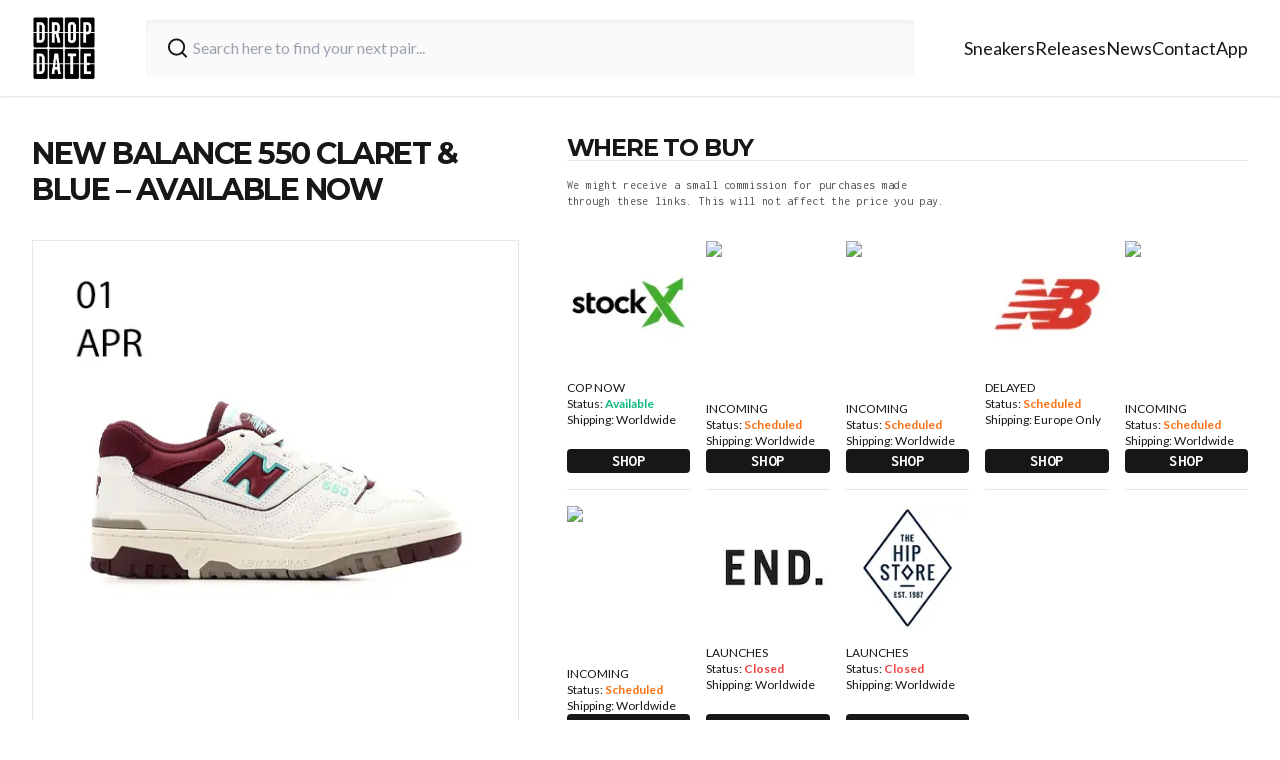

--- FILE ---
content_type: text/html; charset=utf-8
request_url: https://thedropdate.com/releases/new-balance-550-claret-blue-bb550wbg
body_size: 8842
content:
<!DOCTYPE html><html lang="en"><head><meta charSet="utf-8"/><meta name="viewport" content="width=device-width"/><link rel="icon" href="/images/logo.jpg" sizes="any"/><script src="https://cdn.clickwire.io/script.js" data-cwid="GDVBGLAP" defer=""></script><script>(function(w,d,s,l,i){w[l]=w[l]||[];w[l].push({'gtm.start':
new Date().getTime(),event:'gtm.js'});var f=d.getElementsByTagName(s)[0],
j=d.createElement(s),dl=l!='dataLayer'?'&l='+l:'';j.async=true;j.src=
'https://www.googletagmanager.com/gtm.js?id='+i+dl;f.parentNode.insertBefore(j,f);
})(window,document,'script','dataLayer','GTM-P6RD4JRZ');</script><noscript><img height="1" width="1" style="display:none" src="https://www.facebook.com/tr?id=3369529413337767&amp;ev=PageView&amp;noscript=1" alt=""/></noscript><title>New Balance 550 Claret &amp; Blue - AVAILABLE NOW - The Drop Date</title><meta name="description" content="The New Balance 550 Claret &amp; Blue bb550wbg releases in the UK &amp; Europe on the 28th March 2022 from the following stockists..."/><meta name="robots" content="index, follow, max-snippet:-1, max-image-preview:large, max-video-preview:-1"/><meta property="og:locale" content="en_US"/><meta property="og:type" content="article"/><meta property="og:title" content="New Balance 550 Claret &amp; Blue - AVAILABLE NOW - The Drop Date"/><meta property="og:description" content="The New Balance 550 Claret &amp; Blue bb550wbg releases in the UK &amp; Europe on the 28th March 2022 from the following stockists..."/><meta property="og:url" content="https://thedropdate.com/news/new-balance-550-claret-blue-bb550wbg"/><meta property="og:site_name" content="The Drop Date"/><meta property="article:publisher" content="http://www.facebook.com/thedropdate"/><meta property="article:modified_time" content="2022-04-01T08:08:26+00:00"/><meta property="og:image" content="https://d2sw2hhlzkf9db.cloudfront.net/uploads/2022/01/NEW-BALANCE-BB550WBG.jpg"/><meta property="og:image:width" content="500"/><meta property="og:image:height" content="500"/><meta property="og:image:type" content="image/jpeg"/><script type="application/ld+json" class="yoast-schema-graph">{"@context":"https://schema.org","@graph":[{"@type":"WebPage","@id":"https://thedropdate.com/releases/new-balance-550-claret-blue-bb550wbg","url":"https://thedropdate.com/releases/new-balance-550-claret-blue-bb550wbg","name":"New Balance 550 Claret & Blue - AVAILABLE NOW - The Drop Date","isPartOf":{"@id":"https://thedropdate.com/#website"},"datePublished":"2022-03-30T22:00:05+00:00","dateModified":"2022-04-01T08:08:26+00:00","description":"The New Balance 550 Claret & Blue bb550wbg releases in the UK & Europe on the 28th March 2022 from the following stockists...","breadcrumb":{"@id":"https://thedropdate.com/releases/new-balance-550-claret-blue-bb550wbg#breadcrumb"},"inLanguage":"en-US","potentialAction":[{"@type":"ReadAction","target":["https://thedropdate.com/releases/new-balance-550-claret-blue-bb550wbg"]}]},{"@type":"BreadcrumbList","@id":"https://thedropdate.com/releases/new-balance-550-claret-blue-bb550wbg#breadcrumb","itemListElement":[{"@type":"ListItem","position":1,"name":"Home","item":"https://thedropdate.com/"},{"@type":"ListItem","position":2,"name":"Shoes","item":"https://thedropdate.com/releases"},{"@type":"ListItem","position":3,"name":"New Balance 550 Claret &#038; Blue &#8211; AVAILABLE NOW"}]},{"@type":"WebSite","@id":"https://thedropdate.com/#website","url":"https://thedropdate.com/","name":"The Drop Date","description":"UK &amp; European Sneaker Release Dates and News","potentialAction":[{"@type":"SearchAction","target":{"@type":"EntryPoint","urlTemplate":"https://thedropdate.com/sneakers/search?query={search_term_string}"},"query-input":"required name=search_term_string"}],"inLanguage":"en-US"}]}</script><meta name="next-head-count" content="22"/><link rel="preload" href="/_next/static/media/904be59b21bd51cb-s.p.woff2" as="font" type="font/woff2" crossorigin="anonymous" data-next-font="size-adjust"/><link rel="preload" href="/_next/static/media/d8c14dc5fcaf3a63-s.p.woff2" as="font" type="font/woff2" crossorigin="anonymous" data-next-font="size-adjust"/><link rel="preload" href="/_next/static/media/55c20a7790588da9-s.p.woff2" as="font" type="font/woff2" crossorigin="anonymous" data-next-font="size-adjust"/><link rel="preload" href="/_next/static/media/155cae559bbd1a77-s.p.woff2" as="font" type="font/woff2" crossorigin="anonymous" data-next-font="size-adjust"/><link rel="preload" href="/_next/static/media/4de1fea1a954a5b6-s.p.woff2" as="font" type="font/woff2" crossorigin="anonymous" data-next-font="size-adjust"/><link rel="preload" href="/_next/static/media/6d664cce900333ee-s.p.woff2" as="font" type="font/woff2" crossorigin="anonymous" data-next-font="size-adjust"/><link rel="preload" href="/_next/static/media/7ff6869a1704182a-s.p.woff2" as="font" type="font/woff2" crossorigin="anonymous" data-next-font="size-adjust"/><link rel="preload" href="/_next/static/css/a3a5df4f8b262f29.css" as="style"/><link rel="stylesheet" href="/_next/static/css/a3a5df4f8b262f29.css" data-n-g=""/><noscript data-n-css=""></noscript><script defer="" nomodule="" src="/_next/static/chunks/polyfills-c67a75d1b6f99dc8.js"></script><script src="/_next/static/chunks/webpack-d36b50b5fb8708d9.js" defer=""></script><script src="/_next/static/chunks/framework-617d2703bc9efd35.js" defer=""></script><script src="/_next/static/chunks/main-2bf9520437a429e9.js" defer=""></script><script src="/_next/static/chunks/pages/_app-ae8aeb825362000e.js" defer=""></script><script src="/_next/static/chunks/5935-e8ab72e30ba94789.js" defer=""></script><script src="/_next/static/chunks/pages/releases/%5Bslug%5D-4eb3b0926659418f.js" defer=""></script><script src="/_next/static/WUp5DUHTBuwKT2RVx-Q-t/_buildManifest.js" defer=""></script><script src="/_next/static/WUp5DUHTBuwKT2RVx-Q-t/_ssgManifest.js" defer=""></script></head><body><div id="__next"><div class="relative flex flex-col __variable_708210 __variable_c86147 __className_8fb32a text-neutral-900"><div class="sticky top-0 z-40 flex h-20 w-full items-center justify-between bg-white px-4 shadow lg:h-24 lg:px-0"><div class="flex w-full items-center justify-between lg:container"><a href="/"><img alt="The Drop Date Logo" loading="lazy" width="443" height="441" decoding="async" data-nimg="1" class="w-14 lg:w-16" style="color:transparent" srcSet="/_next/image?url=%2F_next%2Fstatic%2Fmedia%2Flogo.882cf723.jpg&amp;w=640&amp;q=75 1x, /_next/image?url=%2F_next%2Fstatic%2Fmedia%2Flogo.882cf723.jpg&amp;w=1080&amp;q=75 2x" src="/_next/image?url=%2F_next%2Fstatic%2Fmedia%2Flogo.882cf723.jpg&amp;w=1080&amp;q=75"/></a><form action="/sneakers/search" class="mx-4 flex w-full max-w-3xl items-center gap-2 rounded bg-neutral-50 px-1 shadow-inner lg:mx-6 lg:px-4 lg:py-2"><svg xmlns="http://www.w3.org/2000/svg" width="24" height="24" viewBox="0 0 24 24" fill="none" stroke="currentColor" stroke-width="2" stroke-linecap="round" stroke-linejoin="round" class="h-8 w-8 rounded-md p-1 text-neutral-900"><circle cx="11" cy="11" r="8"></circle><path d="m21 21-4.3-4.3"></path></svg><input type="text" name="query" class="w-full bg-neutral-50 p-2 pl-0  outline-none" placeholder="Search here to find your next pair..." value=""/></form><div><ul class="hidden gap-6 text-lg lg:flex"><li><a class="duration-250 border-b border-transparent transition-all hover:border-orange-400 hover:text-orange-400" href="/sneakers">Sneakers</a></li><li><a class="duration-250 border-b border-transparent transition-all hover:border-orange-400 hover:text-orange-400" href="/releases">Releases</a></li><li><a class="duration-250 border-b border-transparent transition-all hover:border-orange-400 hover:text-orange-400" href="/news/archive">News</a></li><li><a class="duration-250 border-b border-transparent transition-all hover:border-orange-400 hover:text-orange-400" href="/contact">Contact</a></li><li><a class="duration-250 border-b border-transparent transition-all hover:border-orange-400 hover:text-orange-400" href="/sneaker-release-app">App</a></li></ul></div><div class="flex items-center space-x-4 lg:hidden"><button type="button" aria-haspopup="dialog" aria-expanded="false" aria-controls="radix-:Rh6:" data-state="closed"><svg xmlns="http://www.w3.org/2000/svg" width="24" height="24" viewBox="0 0 24 24" fill="none" stroke="currentColor" stroke-width="2" stroke-linecap="round" stroke-linejoin="round" class="h-full w-8"><line x1="4" x2="20" y1="12" y2="12"></line><line x1="4" x2="20" y1="6" y2="6"></line><line x1="4" x2="20" y1="18" y2="18"></line></svg></button></div></div></div><noscript><iframe src="https://www.googletagmanager.com/ns.html?id=GTM-P6RD4JRZ"
height="0" width="0" style="display:none;visibility:hidden"></iframe></noscript><div class="my-12 flex flex-col px-3 lg:container lg:my-10 lg:flex-row lg:space-x-12"><div class="lg:w-5/12"><h1 class="mb-8 max-w-3xl text-center font-primary text-2xl font-bold uppercase leading-none tracking-tighter md:pr-12 md:text-left lg:text-3xl">New Balance 550 Claret &#038; Blue &#8211; AVAILABLE NOW</h1><img alt="New Balance 550 Claret &amp;#038; Blue &amp;#8211; AVAILABLE NOW" loading="lazy" width="780" height="520" decoding="async" data-nimg="1" class="my-3 w-full max-w-3xl border lg:my-6" style="color:transparent" srcSet="/_next/image?url=https%3A%2F%2Fthedropdate.s3.amazonaws.com%2Fuploads%2F2022%2F01%2FNEW-BALANCE-BB550WBG.jpg&amp;w=828&amp;q=75 1x, /_next/image?url=https%3A%2F%2Fthedropdate.s3.amazonaws.com%2Fuploads%2F2022%2F01%2FNEW-BALANCE-BB550WBG.jpg&amp;w=1920&amp;q=75 2x" src="/_next/image?url=https%3A%2F%2Fthedropdate.s3.amazonaws.com%2Fuploads%2F2022%2F01%2FNEW-BALANCE-BB550WBG.jpg&amp;w=1920&amp;q=75"/><div class="flex max-w-3xl flex-col gap-2"><p style="text-align: justify;">Style code: bb550wbg</p>
<p style="text-align: justify;">This time, though, the highly-coveted offering is getting a white, burgundy and aqua makeover. As expected, the uppers are crafted from supple leather and detailed with breathable perforations at the mudguard, then fitted with a rubber outsole in the aforementioned burgundy and grey hue. Signature hits of branding make an appearance, too, in the form of a ‘N’ at the side wall and a basketball logo at the tongue.</p>
</div></div><div class="lg:w-7/12"><h2 class="mt-12 border-b font-primary text-2xl font-bold uppercase leading-none tracking-tighter lg:col-span-5 lg:mt-0">Where to buy</h2><div class="mb-4 max-w-sm py-4 font-secondary text-xs tracking-wide text-neutral-600">We might receive a small commission for purchases made through these links. This will not affect the price you pay.</div><div class="grid grid-cols-2 gap-4 lg:grid-cols-5"><a class="flex flex-col border-b pb-4" target="_blank" href="https://stockx.pvxt.net/WDP9NA"><img alt="Buy New Balance 550 Claret &amp;#038; Blue &amp;#8211; AVAILABLE NOW" loading="lazy" width="780" height="520" decoding="async" data-nimg="1" class="mb-4 w-full" style="color:transparent" srcSet="/_next/image?url=https%3A%2F%2Fblog.thedropdate.com%2Fwp-content%2Fuploads%2F2019%2F01%2FStock_X_Logo_142.jpg&amp;w=828&amp;q=75 1x, /_next/image?url=https%3A%2F%2Fblog.thedropdate.com%2Fwp-content%2Fuploads%2F2019%2F01%2FStock_X_Logo_142.jpg&amp;w=1920&amp;q=75 2x" src="/_next/image?url=https%3A%2F%2Fblog.thedropdate.com%2Fwp-content%2Fuploads%2F2019%2F01%2FStock_X_Logo_142.jpg&amp;w=1920&amp;q=75"/><p class="lg:text-xs">COP NOW</p><p class="lg:text-xs">Status:<!-- --> <span class=" font-semibold text-emerald-500">Available</span></p><p class="flex-grow lg:text-xs">Shipping: <!-- -->Worldwide</p><p class="mt-4 w-full rounded-sm bg-neutral-900 text-center font-secondary font-bold uppercase tracking-wide text-white">Shop</p></a><a class="flex flex-col border-b pb-4" target="_blank" href="https://tinyurl.com/jzu4hxmy"><img alt="Buy New Balance 550 Claret &amp;#038; Blue &amp;#8211; AVAILABLE NOW" loading="lazy" width="780" height="520" decoding="async" data-nimg="1" class="mb-4 w-full" style="color:transparent" srcSet="/_next/image?url=https%3A%2F%2Fthedropdate-media.s3.amazonaws.com%2Fuploads%2F2021%2F03%2FKlektlogo_142.jpg&amp;w=828&amp;q=75 1x, /_next/image?url=https%3A%2F%2Fthedropdate-media.s3.amazonaws.com%2Fuploads%2F2021%2F03%2FKlektlogo_142.jpg&amp;w=1920&amp;q=75 2x" src="/_next/image?url=https%3A%2F%2Fthedropdate-media.s3.amazonaws.com%2Fuploads%2F2021%2F03%2FKlektlogo_142.jpg&amp;w=1920&amp;q=75"/><p class="lg:text-xs">INCOMING</p><p class="lg:text-xs">Status:<!-- --> <span class=" font-semibold text-orange-500">Scheduled</span></p><p class="flex-grow lg:text-xs">Shipping: <!-- -->Worldwide</p><p class="mt-4 w-full rounded-sm bg-neutral-900 text-center font-secondary font-bold uppercase tracking-wide text-white">Shop</p></a><a class="flex flex-col border-b pb-4" target="_blank" href="https://tinyurl.com/2frvh8us"><img alt="Buy New Balance 550 Claret &amp;#038; Blue &amp;#8211; AVAILABLE NOW" loading="lazy" width="780" height="520" decoding="async" data-nimg="1" class="mb-4 w-full" style="color:transparent" srcSet="/_next/image?url=https%3A%2F%2Fthedropdate-media.s3.amazonaws.com%2Fuploads%2F2021%2F03%2Fgoatlogo_142.jpg&amp;w=828&amp;q=75 1x, /_next/image?url=https%3A%2F%2Fthedropdate-media.s3.amazonaws.com%2Fuploads%2F2021%2F03%2Fgoatlogo_142.jpg&amp;w=1920&amp;q=75 2x" src="/_next/image?url=https%3A%2F%2Fthedropdate-media.s3.amazonaws.com%2Fuploads%2F2021%2F03%2Fgoatlogo_142.jpg&amp;w=1920&amp;q=75"/><p class="lg:text-xs">INCOMING</p><p class="lg:text-xs">Status:<!-- --> <span class=" font-semibold text-orange-500">Scheduled</span></p><p class="flex-grow lg:text-xs">Shipping: <!-- -->Worldwide</p><p class="mt-4 w-full rounded-sm bg-neutral-900 text-center font-secondary font-bold uppercase tracking-wide text-white">Shop</p></a><a class="flex flex-col border-b pb-4" target="_blank" href="http://tidd.ly/a8eeada4"><img alt="Buy New Balance 550 Claret &amp;#038; Blue &amp;#8211; AVAILABLE NOW" loading="lazy" width="780" height="520" decoding="async" data-nimg="1" class="mb-4 w-full" style="color:transparent" srcSet="/_next/image?url=https%3A%2F%2Fblog.thedropdate.com%2Fwp-content%2Fuploads%2F2016%2F02%2Fnewbalance_142.jpg&amp;w=828&amp;q=75 1x, /_next/image?url=https%3A%2F%2Fblog.thedropdate.com%2Fwp-content%2Fuploads%2F2016%2F02%2Fnewbalance_142.jpg&amp;w=1920&amp;q=75 2x" src="/_next/image?url=https%3A%2F%2Fblog.thedropdate.com%2Fwp-content%2Fuploads%2F2016%2F02%2Fnewbalance_142.jpg&amp;w=1920&amp;q=75"/><p class="lg:text-xs">DELAYED</p><p class="lg:text-xs">Status:<!-- --> <span class=" font-semibold text-orange-500">Scheduled</span></p><p class="flex-grow lg:text-xs">Shipping: <!-- -->Europe Only</p><p class="mt-4 w-full rounded-sm bg-neutral-900 text-center font-secondary font-bold uppercase tracking-wide text-white">Shop</p></a><a class="flex flex-col border-b pb-4" target="_blank" href="https://prf.hn/l/62GzJpV"><img alt="Buy New Balance 550 Claret &amp;#038; Blue &amp;#8211; AVAILABLE NOW" loading="lazy" width="780" height="520" decoding="async" data-nimg="1" class="mb-4 w-full" style="color:transparent" srcSet="/_next/image?url=https%3A%2F%2Fthedropdate-media.s3.amazonaws.com%2Fuploads%2F2021%2F03%2Fstadium_goods_logo_142.png&amp;w=828&amp;q=75 1x, /_next/image?url=https%3A%2F%2Fthedropdate-media.s3.amazonaws.com%2Fuploads%2F2021%2F03%2Fstadium_goods_logo_142.png&amp;w=1920&amp;q=75 2x" src="/_next/image?url=https%3A%2F%2Fthedropdate-media.s3.amazonaws.com%2Fuploads%2F2021%2F03%2Fstadium_goods_logo_142.png&amp;w=1920&amp;q=75"/><p class="lg:text-xs">INCOMING</p><p class="lg:text-xs">Status:<!-- --> <span class=" font-semibold text-orange-500">Scheduled</span></p><p class="flex-grow lg:text-xs">Shipping: <!-- -->Worldwide</p><p class="mt-4 w-full rounded-sm bg-neutral-900 text-center font-secondary font-bold uppercase tracking-wide text-white">Shop</p></a><a class="flex flex-col border-b pb-4" target="_blank" href="https://ebay.us/x3fWzg"><img alt="Buy New Balance 550 Claret &amp;#038; Blue &amp;#8211; AVAILABLE NOW" loading="lazy" width="780" height="520" decoding="async" data-nimg="1" class="mb-4 w-full" style="color:transparent" srcSet="/_next/image?url=https%3A%2F%2Fthedropdate-media.s3.amazonaws.com%2Fuploads%2F2021%2F05%2Febayauthenticatedlogo_142.jpg&amp;w=828&amp;q=75 1x, /_next/image?url=https%3A%2F%2Fthedropdate-media.s3.amazonaws.com%2Fuploads%2F2021%2F05%2Febayauthenticatedlogo_142.jpg&amp;w=1920&amp;q=75 2x" src="/_next/image?url=https%3A%2F%2Fthedropdate-media.s3.amazonaws.com%2Fuploads%2F2021%2F05%2Febayauthenticatedlogo_142.jpg&amp;w=1920&amp;q=75"/><p class="lg:text-xs">INCOMING</p><p class="lg:text-xs">Status:<!-- --> <span class=" font-semibold text-orange-500">Scheduled</span></p><p class="flex-grow lg:text-xs">Shipping: <!-- -->Worldwide</p><p class="mt-4 w-full rounded-sm bg-neutral-900 text-center font-secondary font-bold uppercase tracking-wide text-white">Shop</p></a><a class="flex flex-col border-b pb-4" target="_blank" href="https://tidd.ly/3DgVWUd"><img alt="Buy New Balance 550 Claret &amp;#038; Blue &amp;#8211; AVAILABLE NOW" loading="lazy" width="780" height="520" decoding="async" data-nimg="1" class="mb-4 w-full" style="color:transparent" srcSet="/_next/image?url=http%3A%2F%2Fblog.thedropdate.com%2Fwp-content%2Fuploads%2Fend_142.jpg&amp;w=828&amp;q=75 1x, /_next/image?url=http%3A%2F%2Fblog.thedropdate.com%2Fwp-content%2Fuploads%2Fend_142.jpg&amp;w=1920&amp;q=75 2x" src="/_next/image?url=http%3A%2F%2Fblog.thedropdate.com%2Fwp-content%2Fuploads%2Fend_142.jpg&amp;w=1920&amp;q=75"/><p class="lg:text-xs">LAUNCHES</p><p class="lg:text-xs">Status:<!-- --> <span class=" font-semibold text-red-500">Closed</span></p><p class="flex-grow lg:text-xs">Shipping: <!-- -->Worldwide</p><p class="mt-4 w-full rounded-sm bg-neutral-900 text-center font-secondary font-bold uppercase tracking-wide text-white">Shop</p></a><a class="flex flex-col border-b pb-4" target="_blank" href="https://tidd.ly/3K1iqeA"><img alt="Buy New Balance 550 Claret &amp;#038; Blue &amp;#8211; AVAILABLE NOW" loading="lazy" width="780" height="520" decoding="async" data-nimg="1" class="mb-4 w-full" style="color:transparent" srcSet="/_next/image?url=http%3A%2F%2Fblog.thedropdate.com%2Fwp-content%2Fuploads%2F2016%2F06%2Fhipstore_142.jpg&amp;w=828&amp;q=75 1x, /_next/image?url=http%3A%2F%2Fblog.thedropdate.com%2Fwp-content%2Fuploads%2F2016%2F06%2Fhipstore_142.jpg&amp;w=1920&amp;q=75 2x" src="/_next/image?url=http%3A%2F%2Fblog.thedropdate.com%2Fwp-content%2Fuploads%2F2016%2F06%2Fhipstore_142.jpg&amp;w=1920&amp;q=75"/><p class="lg:text-xs">LAUNCHES</p><p class="lg:text-xs">Status:<!-- --> <span class=" font-semibold text-red-500">Closed</span></p><p class="flex-grow lg:text-xs">Shipping: <!-- -->Worldwide</p><p class="mt-4 w-full rounded-sm bg-neutral-900 text-center font-secondary font-bold uppercase tracking-wide text-white">Shop</p></a></div></div></div><div class="border-t bg-neutral-100 pb-6 pt-12 shadow-inner"><div class="container mx-auto"><img alt="Organising the Chaos" loading="lazy" width="455" height="153" decoding="async" data-nimg="1" class="mb-8 w-44" style="color:transparent" srcSet="/_next/image?url=%2F_next%2Fstatic%2Fmedia%2Forganising-the-chaos.f3341e89.png&amp;w=640&amp;q=75 1x, /_next/image?url=%2F_next%2Fstatic%2Fmedia%2Forganising-the-chaos.f3341e89.png&amp;w=1080&amp;q=75 2x" src="/_next/image?url=%2F_next%2Fstatic%2Fmedia%2Forganising-the-chaos.f3341e89.png&amp;w=1080&amp;q=75"/><div class="mb-12 flex flex-wrap space-y-12 lg:space-y-0"><div class="w-full lg:w-1/3"><h2 class="font-primary text-lg font-bold uppercase leading-none tracking-tighter">Follow us</h2><div class="mt-4 flex space-x-5"><a target="_blank" href="https://www.instagram.com/thedropdate"><img alt="The Drop Date Instagram" loading="lazy" width="14" height="16" decoding="async" data-nimg="1" class="h-6 w-6" style="color:transparent" src="/_next/static/media/instagram.d1d31be1.svg"/></a><a target="_blank" href="https://www.tiktok.com/@thedropdate"><img alt="The Drop Date TikTok" loading="lazy" width="14" height="16" decoding="async" data-nimg="1" class="h-6 w-6" style="color:transparent" src="/_next/static/media/tiktok.93eaf33c.svg"/></a><a target="_blank" href="https://www.youtube.com/user/thedropdate"><img alt="The Drop Date YouTube" loading="lazy" width="18" height="16" decoding="async" data-nimg="1" class="h-6 w-6" style="color:transparent" src="/_next/static/media/youtube.52106ee3.svg"/></a><a target="_blank" href="https://twitter.com/thedropdate"><img alt="The Drop Date Twitter" loading="lazy" width="100" height="100" decoding="async" data-nimg="1" class="h-6 w-6" style="color:transparent" src="/_next/static/media/twitter.cf8185a9.svg"/></a><a target="_blank" href="https://www.facebook.com/thedropdate"><img alt="The Drop Date Facebook" loading="lazy" width="10" height="16" decoding="async" data-nimg="1" class="h-6 w-6" style="color:transparent" src="/_next/static/media/facebook.12751c72.svg"/></a></div><div class=""><p class="mt-6 max-w-xs text-sm text-neutral-800"><span class="font-semibold"> Disclaimer: </span> When you click on links to various online stores on this site and make a purchase, this can result in The Drop Date earning a commission.</p></div></div><div class="w-full lg:w-1/4"><h2 class="font-primary text-lg font-bold uppercase leading-none tracking-tighter">Quick Links</h2><ul class="mt-4 space-y-2"><li><a class="py-4 text-lg" href="/releases">Release Calendar</a></li><li><a class="py-4 pr-4 text-lg" href="/sneakers">Sneakers</a></li><li><a class="py-4 pr-4 text-lg" href="/sneakers/brands">Brands</a></li><li><a class="py-4 pr-4 text-lg" href="/sneakers/models">Models</a></li><li><a class="py-4 pr-4 text-lg" href="/news/archive">News</a></li><li><a class="py-4 pr-4 text-lg" href="/sneaker-release-app">App</a></li></ul><h2 class="mt-8 font-primary font-bold uppercase leading-none tracking-tighter lg:w-1/4">Archive</h2><ul class="mt-4 space-y-2"><li><a class="py-4 text-lg" href="/releases/archive">Sneaker Releases</a></li></ul></div><div class="w-full lg:w-1/4"><h2 class="font-primary text-lg font-bold uppercase leading-none tracking-tighter">Company</h2><ul class="mt-4 space-y-2"><li><a class="py-4 text-lg" href="/contact">Contact</a></li><li><a class="py-4 text-lg" href="/privacy">Privacy policy</a></li><li><a class="py-4 text-lg" href="/promotion-terms">Terms and conditions</a></li></ul></div></div></div><p class="w-full self-start text-center text-xs font-normal">© <!-- -->2026<!-- --> The Drop Date — All rights reserved</p></div></div></div><script id="__NEXT_DATA__" type="application/json">{"props":{"pageProps":{"item":{"id":386780,"date":"2022-03-30T23:00:05","date_gmt":"2022-03-30T22:00:05","guid":{"rendered":"https://www.thedropdate.com/?post_type=shoe\u0026#038;p=386780"},"modified":"2022-04-01T09:08:26","modified_gmt":"2022-04-01T08:08:26","slug":"new-balance-550-claret-blue-bb550wbg","status":"publish","type":"shoe","link":"https://blog.thedropdate.com/releases/new-balance-550-claret-blue-bb550wbg","title":{"rendered":"New Balance 550 Claret \u0026#038; Blue \u0026#8211; AVAILABLE NOW"},"content":{"rendered":"\u003cp style=\"text-align: center;\"\u003e\u003cem\u003e\u003ca href=\"http://tidd.ly/a8eeada4\"\u003e\u003cimg loading=\"lazy\" decoding=\"async\" class=\"size-full wp-image-394374 aligncenter\" src=\"https://thedropdate-media.s3.amazonaws.com/uploads/2022/01/NEW-BALANCE-BB550WBG-rp.jpg\" alt=\"\" width=\"350\" height=\"350\" srcset=\"https://thedropdate.s3.amazonaws.com/uploads/2022/01/NEW-BALANCE-BB550WBG-rp.jpg 350w, https://thedropdate.s3.amazonaws.com/uploads/2022/01/NEW-BALANCE-BB550WBG-rp-150x150.jpg 150w, https://thedropdate.s3.amazonaws.com/uploads/2022/01/NEW-BALANCE-BB550WBG-rp-300x300.jpg 300w, https://thedropdate.s3.amazonaws.com/uploads/2022/01/NEW-BALANCE-BB550WBG-rp-50x50.jpg 50w\" sizes=\"(max-width: 350px) 100vw, 350px\" /\u003e\u003c/a\u003e\u003c/em\u003eNew Balance 550 Claret \u0026amp; Blue\u003c/p\u003e\n\u003cdiv id=\"gtx-trans\" style=\"position: absolute; left: 646px; top: 0px;\"\u003e\u003c/div\u003e\n","protected":false},"author":22,"featured_media":394381,"template":"","meta":{"_acf_changed":false,"_links_to":"","_links_to_target":""},"categories":[53,1441,17],"tags":[],"metadata":{"_thumbnail_id":["394381"],"ecpt_status_1":["Available"],"ecpt_status_2":["Scheduled"],"ecpt_status_3":["Scheduled"],"ecpt_status_4":["Scheduled"],"ecpt_status_5":["Scheduled"],"ecpt_status_6":["Scheduled"],"ecpt_status_7":["Closed"],"ecpt_status_8":["Closed"],"ecpt_status_9":["Available"],"ecpt_status_10":["Available"],"ecpt_status_11":["Available"],"ecpt_status_12":["Available"],"ecpt_status_13":["Available"],"ecpt_status_14":["Available"],"ecpt_status_15":["Available"],"ecpt_status_16":["Available"],"ecpt_status_17":["Available"],"ecpt_status_18":["Available"],"ecpt_status_19":["Available"],"ecpt_status_20":["Available"],"ecpt_status_21":["Available"],"ecpt_status_22":["Available"],"ecpt_status_23":["Available"],"ecpt_status_24":["Available"],"ecpt_status_25":["Available"],"ecpt_status_26":["Available"],"ecpt_status_27":["Available"],"ecpt_status_28":["Available"],"ecpt_status_29":["Available"],"ecpt_status_30":["Available"],"ecpt_status_31":["Available"],"ecpt_status_32":["Available"],"ecpt_status_33":["Available"],"ecpt_status_34":["Available"],"ecpt_status_35":["Available"],"ecpt_status_36":["Available"],"ecpt_status_37":["Available"],"ecpt_status_38":["Available"],"ecpt_status_39":["Available"],"ecpt_status_40":["Available"],"ecpt_shoeis":["Raffle"],"foobar_type":["default"],"foobar_select":["0"],"brand":[""],"_brand":["field_5b2e38bd3ed81"],"collab":[""],"_collab":["field_5b2e38c73ed82"],"model":[""],"_model":["field_5b2e3c56c02d0"],"date":[""],"_date":["field_5b2e3c5ec02d1"],"style_code":[""],"_style_code":["field_5b2e3c65c02d2"],"gender":[""],"_gender":["field_5b2e3cb3f55b7"],"suppliers":[""],"_suppliers":["field_5b2e3ce4a5b34"],"twitterCardType":["summary"],"_dp_original":["386776"],"_edit_lock":["1648808984:19"],"_edit_last":["19"],"ecpt_supplierimage_1":["https://www.thedropdate.com/wp-content/uploads/2019/01/Stock_X_Logo_142.jpg"],"ecpt_suppliername_1":["COP NOW"],"ecpt_shipping_1":["Worldwide"],"ecpt_clicktobuylink_1":["https://stockx.pvxt.net/WDP9NA"],"ecpt_displayorder_1":["500"],"ecpt_supplierimage_2":["https://thedropdate-media.s3.amazonaws.com/uploads/2021/03/Klektlogo_142.jpg"],"ecpt_suppliername_2":["INCOMING"],"ecpt_shipping_2":["Worldwide"],"ecpt_clicktobuylink_2":["https://tinyurl.com/jzu4hxmy"],"ecpt_displayorder_2":["502"],"ecpt_supplierimage_3":["https://thedropdate-media.s3.amazonaws.com/uploads/2021/03/goatlogo_142.jpg"],"ecpt_suppliername_3":["INCOMING"],"ecpt_shipping_3":["Worldwide"],"ecpt_clicktobuylink_3":["https://tinyurl.com/2frvh8us"],"ecpt_displayorder_3":["504"],"ecpt_supplierimage_4":["https://www.thedropdate.com/wp-content/uploads/2016/02/newbalance_142.jpg"],"ecpt_suppliername_4":["DELAYED"],"ecpt_shipping_4":["Europe Only"],"ecpt_clicktobuylink_4":["http://tidd.ly/a8eeada4"],"ecpt_displayorder_4":["10"],"ecpt_supplierimage_5":["https://thedropdate-media.s3.amazonaws.com/uploads/2021/03/stadium_goods_logo_142.png"],"ecpt_suppliername_5":["INCOMING"],"ecpt_shipping_5":["Worldwide"],"ecpt_clicktobuylink_5":["https://prf.hn/l/62GzJpV"],"ecpt_displayorder_5":["505"],"ecpt_supplierimage_6":["https://thedropdate-media.s3.amazonaws.com/uploads/2021/05/ebayauthenticatedlogo_142.jpg"],"ecpt_suppliername_6":["INCOMING"],"ecpt_shipping_6":["Worldwide"],"ecpt_clicktobuylink_6":["https://ebay.us/x3fWzg"],"ecpt_displayorder_6":["501"],"ecpt_supplierimage_7":["http://www.thedropdate.com/wp-content/uploads/end_142.jpg"],"ecpt_suppliername_7":["LAUNCHES"],"ecpt_shipping_7":["Worldwide"],"ecpt_clicktobuylink_7":["https://tidd.ly/3DgVWUd"],"ecpt_displayorder_7":["15"],"ecpt_shoename":["New Balance 550 Claret \u0026 Blue"],"ecpt_shoedescription":["\u003cp style=\"text-align: justify;\"\u003eStyle code: bb550wbg\u003c/p\u003e\n\u003cp style=\"text-align: justify;\"\u003eThis time, though, the highly-coveted offering is getting a white, burgundy and aqua makeover. As expected, the uppers are crafted from supple leather and detailed with breathable perforations at the mudguard, then fitted with a rubber outsole in the aforementioned burgundy and grey hue. Signature hits of branding make an appearance, too, in the form of a ‘N’ at the side wall and a basketball logo at the tongue.\u003c/p\u003e\n"],"ecpt_shoelink":["\u003cp\u003e\u003cstrong\u003eDROP DATE: \u003cspan style=\"color: #ff6600;\"\u003e1 APR 2022\u003c/span\u003e\u003c/strong\u003e\u003c/p\u003e\n"],"_yoast_wpseo_focuskw":["New Balance 550 Claret"],"_yoast_wpseo_metadesc":["The New Balance 550 Claret \u0026 Blue bb550wbg releases in the UK \u0026 Europe on the 28th March 2022 from the following stockists..."],"_yoast_wpseo_linkdex":["59"],"_wp_old_slug":["new-balance-550-claret-blue-15-jan-2022"],"ecpt_supplierimage_8":["http://www.thedropdate.com/wp-content/uploads/2016/06/hipstore_142.jpg"],"ecpt_suppliername_8":["LAUNCHES"],"ecpt_shipping_8":["Worldwide"],"ecpt_clicktobuylink_8":["https://tidd.ly/3K1iqeA"],"ecpt_displayorder_8":["40"]},"acf":[],"yoast_head":"\u003c!-- This site is optimized with the Yoast SEO plugin v22.1 - https://yoast.com/wordpress/plugins/seo/ --\u003e\n\u003ctitle\u003eNew Balance 550 Claret \u0026amp; Blue - AVAILABLE NOW - The Drop Date\u003c/title\u003e\n\u003cmeta name=\"description\" content=\"The New Balance 550 Claret \u0026amp; Blue bb550wbg releases in the UK \u0026amp; Europe on the 28th March 2022 from the following stockists...\" /\u003e\n\u003cmeta name=\"robots\" content=\"index, follow, max-snippet:-1, max-image-preview:large, max-video-preview:-1\" /\u003e\n\u003cmeta property=\"og:locale\" content=\"en_US\" /\u003e\n\u003cmeta property=\"og:type\" content=\"article\" /\u003e\n\u003cmeta property=\"og:title\" content=\"New Balance 550 Claret \u0026amp; Blue - AVAILABLE NOW - The Drop Date\" /\u003e\n\u003cmeta property=\"og:description\" content=\"The New Balance 550 Claret \u0026amp; Blue bb550wbg releases in the UK \u0026amp; Europe on the 28th March 2022 from the following stockists...\" /\u003e\n\u003cmeta property=\"og:url\" content=\"https://thedropdate.com/news/new-balance-550-claret-blue-bb550wbg\" /\u003e\n\u003cmeta property=\"og:site_name\" content=\"The Drop Date\" /\u003e\n\u003cmeta property=\"article:publisher\" content=\"http://www.facebook.com/thedropdate\" /\u003e\n\u003cmeta property=\"article:modified_time\" content=\"2022-04-01T08:08:26+00:00\" /\u003e\n\u003cmeta property=\"og:image\" content=\"https://d2sw2hhlzkf9db.cloudfront.net/uploads/2022/01/NEW-BALANCE-BB550WBG.jpg\" /\u003e\n\t\u003cmeta property=\"og:image:width\" content=\"500\" /\u003e\n\t\u003cmeta property=\"og:image:height\" content=\"500\" /\u003e\n\t\u003cmeta property=\"og:image:type\" content=\"image/jpeg\" /\u003e\n\u003cscript type=\"application/ld+json\" class=\"yoast-schema-graph\"\u003e{\"@context\":\"https://schema.org\",\"@graph\":[{\"@type\":\"WebPage\",\"@id\":\"https://thedropdate.com/releases/new-balance-550-claret-blue-bb550wbg\",\"url\":\"https://thedropdate.com/releases/new-balance-550-claret-blue-bb550wbg\",\"name\":\"New Balance 550 Claret \u0026 Blue - AVAILABLE NOW - The Drop Date\",\"isPartOf\":{\"@id\":\"https://thedropdate.com/#website\"},\"datePublished\":\"2022-03-30T22:00:05+00:00\",\"dateModified\":\"2022-04-01T08:08:26+00:00\",\"description\":\"The New Balance 550 Claret \u0026 Blue bb550wbg releases in the UK \u0026 Europe on the 28th March 2022 from the following stockists...\",\"breadcrumb\":{\"@id\":\"https://thedropdate.com/releases/new-balance-550-claret-blue-bb550wbg#breadcrumb\"},\"inLanguage\":\"en-US\",\"potentialAction\":[{\"@type\":\"ReadAction\",\"target\":[\"https://thedropdate.com/releases/new-balance-550-claret-blue-bb550wbg\"]}]},{\"@type\":\"BreadcrumbList\",\"@id\":\"https://thedropdate.com/releases/new-balance-550-claret-blue-bb550wbg#breadcrumb\",\"itemListElement\":[{\"@type\":\"ListItem\",\"position\":1,\"name\":\"Home\",\"item\":\"https://thedropdate.com/\"},{\"@type\":\"ListItem\",\"position\":2,\"name\":\"Shoes\",\"item\":\"https://thedropdate.com/releases\"},{\"@type\":\"ListItem\",\"position\":3,\"name\":\"New Balance 550 Claret \u0026#038; Blue \u0026#8211; AVAILABLE NOW\"}]},{\"@type\":\"WebSite\",\"@id\":\"https://thedropdate.com/#website\",\"url\":\"https://thedropdate.com/\",\"name\":\"The Drop Date\",\"description\":\"UK \u0026amp; European Sneaker Release Dates and News\",\"potentialAction\":[{\"@type\":\"SearchAction\",\"target\":{\"@type\":\"EntryPoint\",\"urlTemplate\":\"https://thedropdate.com/sneakers/search?query={search_term_string}\"},\"query-input\":\"required name=search_term_string\"}],\"inLanguage\":\"en-US\"}]}\u003c/script\u003e\n\u003c!-- / Yoast SEO plugin. --\u003e","yoast_head_json":{"title":"New Balance 550 Claret \u0026 Blue - AVAILABLE NOW - The Drop Date","description":"The New Balance 550 Claret \u0026 Blue bb550wbg releases in the UK \u0026 Europe on the 28th March 2022 from the following stockists...","robots":{"index":"noindex","follow":"follow","max-snippet":"max-snippet:-1","max-image-preview":"max-image-preview:large","max-video-preview":"max-video-preview:-1"},"og_locale":"en_US","og_type":"article","og_title":"New Balance 550 Claret \u0026 Blue - AVAILABLE NOW - The Drop Date","og_description":"The New Balance 550 Claret \u0026 Blue bb550wbg releases in the UK \u0026 Europe on the 28th March 2022 from the following stockists...","og_url":"https://thedropdate.com/news/new-balance-550-claret-blue-bb550wbg","og_site_name":"The Drop Date","article_publisher":"http://www.facebook.com/thedropdate","article_modified_time":"2022-04-01T08:08:26+00:00","og_image":[{"width":500,"height":500,"url":"https://thedropdate.s3.amazonaws.com/uploads/2022/01/NEW-BALANCE-BB550WBG.jpg","type":"image/jpeg"}],"schema":{"@context":"https://schema.org","@graph":[{"@type":"WebPage","@id":"https://blog.thedropdate.com/releases/new-balance-550-claret-blue-bb550wbg","url":"https://blog.thedropdate.com/releases/new-balance-550-claret-blue-bb550wbg","name":"New Balance 550 Claret \u0026 Blue - AVAILABLE NOW - The Drop Date","isPartOf":{"@id":"https://blog.thedropdate.com/#website"},"datePublished":"2022-03-30T22:00:05+00:00","dateModified":"2022-04-01T08:08:26+00:00","description":"The New Balance 550 Claret \u0026 Blue bb550wbg releases in the UK \u0026 Europe on the 28th March 2022 from the following stockists...","breadcrumb":{"@id":"https://blog.thedropdate.com/releases/new-balance-550-claret-blue-bb550wbg#breadcrumb"},"inLanguage":"en-US","potentialAction":[{"@type":"ReadAction","target":["https://blog.thedropdate.com/releases/new-balance-550-claret-blue-bb550wbg"]}]},{"@type":"BreadcrumbList","@id":"https://blog.thedropdate.com/releases/new-balance-550-claret-blue-bb550wbg#breadcrumb","itemListElement":[{"@type":"ListItem","position":1,"name":"Home","item":"https://blog.thedropdate.com/"},{"@type":"ListItem","position":2,"name":"Shoes","item":"https://blog.thedropdate.com/releases"},{"@type":"ListItem","position":3,"name":"New Balance 550 Claret \u0026#038; Blue \u0026#8211; AVAILABLE NOW"}]},{"@type":"WebSite","@id":"https://blog.thedropdate.com/#website","url":"https://blog.thedropdate.com/","name":"The Drop Date","description":"UK \u0026amp; European Sneaker Release Dates and News","potentialAction":[{"@type":"SearchAction","target":{"@type":"EntryPoint","urlTemplate":"https://blog.thedropdate.com/?s={search_term_string}"},"query-input":"required name=search_term_string"}],"inLanguage":"en-US"}]}},"_links":{"self":[{"href":"https://blog.thedropdate.com/wp-json/wp/v2/shoe/386780"}],"collection":[{"href":"https://blog.thedropdate.com/wp-json/wp/v2/shoe"}],"about":[{"href":"https://blog.thedropdate.com/wp-json/wp/v2/types/shoe"}],"author":[{"embeddable":true,"href":"https://blog.thedropdate.com/wp-json/wp/v2/users/22"}],"version-history":[{"count":9,"href":"https://blog.thedropdate.com/wp-json/wp/v2/shoe/386780/revisions"}],"predecessor-version":[{"id":394796,"href":"https://blog.thedropdate.com/wp-json/wp/v2/shoe/386780/revisions/394796"}],"wp:featuredmedia":[{"embeddable":true,"href":"https://blog.thedropdate.com/wp-json/wp/v2/media/394381"}],"wp:attachment":[{"href":"https://blog.thedropdate.com/wp-json/wp/v2/media?parent=386780"}],"wp:term":[{"taxonomy":"category","embeddable":true,"href":"https://blog.thedropdate.com/wp-json/wp/v2/categories?post=386780"},{"taxonomy":"post_tag","embeddable":true,"href":"https://blog.thedropdate.com/wp-json/wp/v2/tags?post=386780"}],"curies":[{"name":"wp","href":"https://api.w.org/{rel}","templated":true}]},"_embedded":{"author":[{"id":22,"name":"James Else","url":"","description":"","link":"https://blog.thedropdate.com/author/elsey","slug":"elsey","avatar_urls":{"24":"https://secure.gravatar.com/avatar/c240bdc2d1eb31cb072dd76ad7ab7918?s=24\u0026d=mm\u0026r=g","48":"https://secure.gravatar.com/avatar/c240bdc2d1eb31cb072dd76ad7ab7918?s=48\u0026d=mm\u0026r=g","96":"https://secure.gravatar.com/avatar/c240bdc2d1eb31cb072dd76ad7ab7918?s=96\u0026d=mm\u0026r=g"},"yoast_head":null,"yoast_head_json":null,"acf":[],"_links":{"self":[{"href":"https://blog.thedropdate.com/wp-json/wp/v2/users/22"}],"collection":[{"href":"https://blog.thedropdate.com/wp-json/wp/v2/users"}]}}],"wp:featuredmedia":[{"id":394381,"date":"2022-03-28T14:48:11","slug":"new-balance-bb550wbg","type":"attachment","link":"https://blog.thedropdate.com/releases/new-balance-550-claret-blue-bb550wbg/attachment/new-balance-bb550wbg","title":{"rendered":"NEW BALANCE BB550WBG"},"author":38,"acf":[],"caption":{"rendered":""},"alt_text":"","media_type":"image","mime_type":"image/jpeg","media_details":{"width":500,"height":500,"file":"2022/01/NEW-BALANCE-BB550WBG.jpg","sizes":{"thumbnail":{"file":"NEW-BALANCE-BB550WBG-150x150.jpg","width":150,"height":150,"mime_type":"image/jpeg","source_url":"https://thedropdate.s3.amazonaws.com/uploads/2022/01/NEW-BALANCE-BB550WBG-150x150.jpg"},"medium":{"file":"NEW-BALANCE-BB550WBG-300x300.jpg","width":300,"height":300,"mime_type":"image/jpeg","source_url":"https://thedropdate.s3.amazonaws.com/uploads/2022/01/NEW-BALANCE-BB550WBG-300x300.jpg"},"post-thumbnail":{"file":"NEW-BALANCE-BB550WBG-50x50.jpg","width":50,"height":50,"mime_type":"image/jpeg","source_url":"https://thedropdate.s3.amazonaws.com/uploads/2022/01/NEW-BALANCE-BB550WBG-50x50.jpg"},"mini-thumbnail":{"file":"NEW-BALANCE-BB550WBG-50x50.jpg","width":50,"height":50,"mime_type":"image/jpeg","source_url":"https://thedropdate.s3.amazonaws.com/uploads/2022/01/NEW-BALANCE-BB550WBG-50x50.jpg"},"content":{"file":"NEW-BALANCE-BB550WBG-350x350.jpg","width":350,"height":350,"mime_type":"image/jpeg","source_url":"https://thedropdate.s3.amazonaws.com/uploads/2022/01/NEW-BALANCE-BB550WBG-350x350.jpg"},"full":{"file":"NEW-BALANCE-BB550WBG.jpg","width":500,"height":500,"mime_type":"image/jpeg","source_url":"https://thedropdate.s3.amazonaws.com/uploads/2022/01/NEW-BALANCE-BB550WBG.jpg"}},"image_meta":{"aperture":"0","credit":"","camera":"","caption":"","created_timestamp":"0","copyright":"","focal_length":"0","iso":"0","shutter_speed":"0","title":"","orientation":"1","keywords":[]}},"source_url":"https://thedropdate.s3.amazonaws.com/uploads/2022/01/NEW-BALANCE-BB550WBG.jpg","_links":{"self":[{"href":"https://blog.thedropdate.com/wp-json/wp/v2/media/394381"}],"collection":[{"href":"https://blog.thedropdate.com/wp-json/wp/v2/media"}],"about":[{"href":"https://blog.thedropdate.com/wp-json/wp/v2/types/attachment"}],"author":[{"embeddable":true,"href":"https://blog.thedropdate.com/wp-json/wp/v2/users/38"}]}}],"wp:term":[[{"id":53,"link":"https://blog.thedropdate.com/trainers/available","name":"- Available","slug":"available","taxonomy":"category","yoast_head":"\u003c!-- This site is optimized with the Yoast SEO plugin v22.1 - https://yoast.com/wordpress/plugins/seo/ --\u003e\n\u003ctitle\u003e- Available Archives - The Drop Date\u003c/title\u003e\n\u003cmeta name=\"robots\" content=\"noindex, follow\" /\u003e\n\u003cmeta property=\"og:locale\" content=\"en_US\" /\u003e\n\u003cmeta property=\"og:type\" content=\"article\" /\u003e\n\u003cmeta property=\"og:title\" content=\"- Available Archives - The Drop Date\" /\u003e\n\u003cmeta property=\"og:url\" content=\"https://thedropdate.com/news/new-balance-bb550wbg\" /\u003e\n\u003cmeta property=\"og:site_name\" content=\"The Drop Date\" /\u003e\n\u003cmeta property=\"og:image\" content=\"http://www.thedropdate.com/wp-content/uploads/Drop_Date_logo_square1.jpg\" /\u003e\n\u003cscript type=\"application/ld+json\" class=\"yoast-schema-graph\"\u003e{\"@context\":\"https://schema.org\",\"@graph\":[{\"@type\":\"CollectionPage\",\"@id\":\"https://blog.thedropdate.com/trainers/available\",\"url\":\"https://blog.thedropdate.com/trainers/available\",\"name\":\"- Available Archives - The Drop Date\",\"isPartOf\":{\"@id\":\"https://blog.thedropdate.com/#website\"},\"breadcrumb\":{\"@id\":\"https://blog.thedropdate.com/trainers/available#breadcrumb\"},\"inLanguage\":\"en-US\"},{\"@type\":\"BreadcrumbList\",\"@id\":\"https://blog.thedropdate.com/trainers/available#breadcrumb\",\"itemListElement\":[{\"@type\":\"ListItem\",\"position\":1,\"name\":\"Home\",\"item\":\"https://blog.thedropdate.com/\"},{\"@type\":\"ListItem\",\"position\":2,\"name\":\"- Available\"}]},{\"@type\":\"WebSite\",\"@id\":\"https://blog.thedropdate.com/#website\",\"url\":\"https://blog.thedropdate.com/\",\"name\":\"The Drop Date\",\"description\":\"UK \u0026amp; European Sneaker Release Dates and News\",\"potentialAction\":[{\"@type\":\"SearchAction\",\"target\":{\"@type\":\"EntryPoint\",\"urlTemplate\":\"https://blog.thedropdate.com/?s={search_term_string}\"},\"query-input\":\"required name=search_term_string\"}],\"inLanguage\":\"en-US\"}]}\u003c/script\u003e\n\u003c!-- / Yoast SEO plugin. --\u003e","yoast_head_json":{"title":"- Available Archives - The Drop Date","robots":{"index":"noindex","follow":"follow"},"og_locale":"en_US","og_type":"article","og_title":"- Available Archives - The Drop Date","og_url":"https://thedropdate.com/news/new-balance-bb550wbg","og_site_name":"The Drop Date","og_image":[{"url":"http://www.thedropdate.com/wp-content/uploads/Drop_Date_logo_square1.jpg"}],"schema":{"@context":"https://schema.org","@graph":[{"@type":"CollectionPage","@id":"https://blog.thedropdate.com/trainers/available","url":"https://blog.thedropdate.com/trainers/available","name":"- Available Archives - The Drop Date","isPartOf":{"@id":"https://blog.thedropdate.com/#website"},"breadcrumb":{"@id":"https://blog.thedropdate.com/trainers/available#breadcrumb"},"inLanguage":"en-US"},{"@type":"BreadcrumbList","@id":"https://blog.thedropdate.com/trainers/available#breadcrumb","itemListElement":[{"@type":"ListItem","position":1,"name":"Home","item":"https://blog.thedropdate.com/"},{"@type":"ListItem","position":2,"name":"- Available"}]},{"@type":"WebSite","@id":"https://blog.thedropdate.com/#website","url":"https://blog.thedropdate.com/","name":"The Drop Date","description":"UK \u0026amp; European Sneaker Release Dates and News","potentialAction":[{"@type":"SearchAction","target":{"@type":"EntryPoint","urlTemplate":"https://blog.thedropdate.com/?s={search_term_string}"},"query-input":"required name=search_term_string"}],"inLanguage":"en-US"}]}},"acf":[],"_links":{"self":[{"href":"https://blog.thedropdate.com/wp-json/wp/v2/categories/53"}],"collection":[{"href":"https://blog.thedropdate.com/wp-json/wp/v2/categories"}],"about":[{"href":"https://blog.thedropdate.com/wp-json/wp/v2/taxonomies/category"}],"wp:post_type":[{"href":"https://blog.thedropdate.com/wp-json/wp/v2/posts?categories=53"},{"href":"https://blog.thedropdate.com/wp-json/wp/v2/shoe?categories=53"},{"href":"https://blog.thedropdate.com/wp-json/wp/v2/clothing?categories=53"}],"curies":[{"name":"wp","href":"https://api.w.org/{rel}","templated":true}]}},{"id":1441,"link":"https://blog.thedropdate.com/trainers/releases","name":"Drops","slug":"releases","taxonomy":"category","yoast_head":"\u003c!-- This site is optimized with the Yoast SEO plugin v22.1 - https://yoast.com/wordpress/plugins/seo/ --\u003e\n\u003ctitle\u003eDrops Archives - The Drop Date\u003c/title\u003e\n\u003cmeta name=\"robots\" content=\"noindex, follow\" /\u003e\n\u003cmeta property=\"og:locale\" content=\"en_US\" /\u003e\n\u003cmeta property=\"og:type\" content=\"article\" /\u003e\n\u003cmeta property=\"og:title\" content=\"Drops Archives - The Drop Date\" /\u003e\n\u003cmeta property=\"og:url\" content=\"https://thedropdate.com/news/new-balance-bb550wbg\" /\u003e\n\u003cmeta property=\"og:site_name\" content=\"The Drop Date\" /\u003e\n\u003cmeta property=\"og:image\" content=\"http://www.thedropdate.com/wp-content/uploads/Drop_Date_logo_square1.jpg\" /\u003e\n\u003cscript type=\"application/ld+json\" class=\"yoast-schema-graph\"\u003e{\"@context\":\"https://schema.org\",\"@graph\":[{\"@type\":\"CollectionPage\",\"@id\":\"https://blog.thedropdate.com/trainers/releases\",\"url\":\"https://blog.thedropdate.com/trainers/releases\",\"name\":\"Drops Archives - The Drop Date\",\"isPartOf\":{\"@id\":\"https://blog.thedropdate.com/#website\"},\"breadcrumb\":{\"@id\":\"https://blog.thedropdate.com/trainers/releases#breadcrumb\"},\"inLanguage\":\"en-US\"},{\"@type\":\"BreadcrumbList\",\"@id\":\"https://blog.thedropdate.com/trainers/releases#breadcrumb\",\"itemListElement\":[{\"@type\":\"ListItem\",\"position\":1,\"name\":\"Home\",\"item\":\"https://blog.thedropdate.com/\"},{\"@type\":\"ListItem\",\"position\":2,\"name\":\"Drops\"}]},{\"@type\":\"WebSite\",\"@id\":\"https://blog.thedropdate.com/#website\",\"url\":\"https://blog.thedropdate.com/\",\"name\":\"The Drop Date\",\"description\":\"UK \u0026amp; European Sneaker Release Dates and News\",\"potentialAction\":[{\"@type\":\"SearchAction\",\"target\":{\"@type\":\"EntryPoint\",\"urlTemplate\":\"https://blog.thedropdate.com/?s={search_term_string}\"},\"query-input\":\"required name=search_term_string\"}],\"inLanguage\":\"en-US\"}]}\u003c/script\u003e\n\u003c!-- / Yoast SEO plugin. --\u003e","yoast_head_json":{"title":"Drops Archives - The Drop Date","robots":{"index":"noindex","follow":"follow"},"og_locale":"en_US","og_type":"article","og_title":"Drops Archives - The Drop Date","og_url":"https://thedropdate.com/news/new-balance-bb550wbg","og_site_name":"The Drop Date","og_image":[{"url":"http://www.thedropdate.com/wp-content/uploads/Drop_Date_logo_square1.jpg"}],"schema":{"@context":"https://schema.org","@graph":[{"@type":"CollectionPage","@id":"https://blog.thedropdate.com/trainers/releases","url":"https://blog.thedropdate.com/trainers/releases","name":"Drops Archives - The Drop Date","isPartOf":{"@id":"https://blog.thedropdate.com/#website"},"breadcrumb":{"@id":"https://blog.thedropdate.com/trainers/releases#breadcrumb"},"inLanguage":"en-US"},{"@type":"BreadcrumbList","@id":"https://blog.thedropdate.com/trainers/releases#breadcrumb","itemListElement":[{"@type":"ListItem","position":1,"name":"Home","item":"https://blog.thedropdate.com/"},{"@type":"ListItem","position":2,"name":"Drops"}]},{"@type":"WebSite","@id":"https://blog.thedropdate.com/#website","url":"https://blog.thedropdate.com/","name":"The Drop Date","description":"UK \u0026amp; European Sneaker Release Dates and News","potentialAction":[{"@type":"SearchAction","target":{"@type":"EntryPoint","urlTemplate":"https://blog.thedropdate.com/?s={search_term_string}"},"query-input":"required name=search_term_string"}],"inLanguage":"en-US"}]}},"acf":[],"_links":{"self":[{"href":"https://blog.thedropdate.com/wp-json/wp/v2/categories/1441"}],"collection":[{"href":"https://blog.thedropdate.com/wp-json/wp/v2/categories"}],"about":[{"href":"https://blog.thedropdate.com/wp-json/wp/v2/taxonomies/category"}],"wp:post_type":[{"href":"https://blog.thedropdate.com/wp-json/wp/v2/posts?categories=1441"},{"href":"https://blog.thedropdate.com/wp-json/wp/v2/shoe?categories=1441"},{"href":"https://blog.thedropdate.com/wp-json/wp/v2/clothing?categories=1441"}],"curies":[{"name":"wp","href":"https://api.w.org/{rel}","templated":true}]}},{"id":17,"link":"https://blog.thedropdate.com/trainers/new-balance","name":"New Balance","slug":"new-balance","taxonomy":"category","yoast_head":"\u003c!-- This site is optimized with the Yoast SEO plugin v22.1 - https://yoast.com/wordpress/plugins/seo/ --\u003e\n\u003ctitle\u003eNew Balance Archives - The Drop Date\u003c/title\u003e\n\u003cmeta name=\"robots\" content=\"noindex, follow\" /\u003e\n\u003cmeta property=\"og:locale\" content=\"en_US\" /\u003e\n\u003cmeta property=\"og:type\" content=\"article\" /\u003e\n\u003cmeta property=\"og:title\" content=\"New Balance Archives - The Drop Date\" /\u003e\n\u003cmeta property=\"og:url\" content=\"https://thedropdate.com/news/new-balance-bb550wbg\" /\u003e\n\u003cmeta property=\"og:site_name\" content=\"The Drop Date\" /\u003e\n\u003cmeta property=\"og:image\" content=\"http://www.thedropdate.com/wp-content/uploads/Drop_Date_logo_square1.jpg\" /\u003e\n\u003cscript type=\"application/ld+json\" class=\"yoast-schema-graph\"\u003e{\"@context\":\"https://schema.org\",\"@graph\":[{\"@type\":\"CollectionPage\",\"@id\":\"https://blog.thedropdate.com/trainers/new-balance\",\"url\":\"https://blog.thedropdate.com/trainers/new-balance\",\"name\":\"New Balance Archives - The Drop Date\",\"isPartOf\":{\"@id\":\"https://blog.thedropdate.com/#website\"},\"breadcrumb\":{\"@id\":\"https://blog.thedropdate.com/trainers/new-balance#breadcrumb\"},\"inLanguage\":\"en-US\"},{\"@type\":\"BreadcrumbList\",\"@id\":\"https://blog.thedropdate.com/trainers/new-balance#breadcrumb\",\"itemListElement\":[{\"@type\":\"ListItem\",\"position\":1,\"name\":\"Home\",\"item\":\"https://blog.thedropdate.com/\"},{\"@type\":\"ListItem\",\"position\":2,\"name\":\"New Balance\"}]},{\"@type\":\"WebSite\",\"@id\":\"https://blog.thedropdate.com/#website\",\"url\":\"https://blog.thedropdate.com/\",\"name\":\"The Drop Date\",\"description\":\"UK \u0026amp; European Sneaker Release Dates and News\",\"potentialAction\":[{\"@type\":\"SearchAction\",\"target\":{\"@type\":\"EntryPoint\",\"urlTemplate\":\"https://blog.thedropdate.com/?s={search_term_string}\"},\"query-input\":\"required name=search_term_string\"}],\"inLanguage\":\"en-US\"}]}\u003c/script\u003e\n\u003c!-- / Yoast SEO plugin. --\u003e","yoast_head_json":{"title":"New Balance Archives - The Drop Date","robots":{"index":"noindex","follow":"follow"},"og_locale":"en_US","og_type":"article","og_title":"New Balance Archives - The Drop Date","og_url":"https://thedropdate.com/news/new-balance-bb550wbg","og_site_name":"The Drop Date","og_image":[{"url":"http://www.thedropdate.com/wp-content/uploads/Drop_Date_logo_square1.jpg"}],"schema":{"@context":"https://schema.org","@graph":[{"@type":"CollectionPage","@id":"https://blog.thedropdate.com/trainers/new-balance","url":"https://blog.thedropdate.com/trainers/new-balance","name":"New Balance Archives - The Drop Date","isPartOf":{"@id":"https://blog.thedropdate.com/#website"},"breadcrumb":{"@id":"https://blog.thedropdate.com/trainers/new-balance#breadcrumb"},"inLanguage":"en-US"},{"@type":"BreadcrumbList","@id":"https://blog.thedropdate.com/trainers/new-balance#breadcrumb","itemListElement":[{"@type":"ListItem","position":1,"name":"Home","item":"https://blog.thedropdate.com/"},{"@type":"ListItem","position":2,"name":"New Balance"}]},{"@type":"WebSite","@id":"https://blog.thedropdate.com/#website","url":"https://blog.thedropdate.com/","name":"The Drop Date","description":"UK \u0026amp; European Sneaker Release Dates and News","potentialAction":[{"@type":"SearchAction","target":{"@type":"EntryPoint","urlTemplate":"https://blog.thedropdate.com/?s={search_term_string}"},"query-input":"required name=search_term_string"}],"inLanguage":"en-US"}]}},"acf":[],"_links":{"self":[{"href":"https://blog.thedropdate.com/wp-json/wp/v2/categories/17"}],"collection":[{"href":"https://blog.thedropdate.com/wp-json/wp/v2/categories"}],"about":[{"href":"https://blog.thedropdate.com/wp-json/wp/v2/taxonomies/category"}],"wp:post_type":[{"href":"https://blog.thedropdate.com/wp-json/wp/v2/posts?categories=17"},{"href":"https://blog.thedropdate.com/wp-json/wp/v2/shoe?categories=17"},{"href":"https://blog.thedropdate.com/wp-json/wp/v2/clothing?categories=17"}],"curies":[{"name":"wp","href":"https://api.w.org/{rel}","templated":true}]}}],[]]}},"links":[{"status":"Available","supplierimage":"https://www.thedropdate.com/wp-content/uploads/2019/01/Stock_X_Logo_142.jpg","suppliername":"COP NOW","shipping":"Worldwide","clicktobuylink":"https://stockx.pvxt.net/WDP9NA","displayorder":"500"},{"status":"Scheduled","supplierimage":"https://thedropdate-media.s3.amazonaws.com/uploads/2021/03/Klektlogo_142.jpg","suppliername":"INCOMING","shipping":"Worldwide","clicktobuylink":"https://tinyurl.com/jzu4hxmy","displayorder":"502"},{"status":"Scheduled","supplierimage":"https://thedropdate-media.s3.amazonaws.com/uploads/2021/03/goatlogo_142.jpg","suppliername":"INCOMING","shipping":"Worldwide","clicktobuylink":"https://tinyurl.com/2frvh8us","displayorder":"504"},{"status":"Scheduled","supplierimage":"https://www.thedropdate.com/wp-content/uploads/2016/02/newbalance_142.jpg","suppliername":"DELAYED","shipping":"Europe Only","clicktobuylink":"http://tidd.ly/a8eeada4","displayorder":"10"},{"status":"Scheduled","supplierimage":"https://thedropdate-media.s3.amazonaws.com/uploads/2021/03/stadium_goods_logo_142.png","suppliername":"INCOMING","shipping":"Worldwide","clicktobuylink":"https://prf.hn/l/62GzJpV","displayorder":"505"},{"status":"Scheduled","supplierimage":"https://thedropdate-media.s3.amazonaws.com/uploads/2021/05/ebayauthenticatedlogo_142.jpg","suppliername":"INCOMING","shipping":"Worldwide","clicktobuylink":"https://ebay.us/x3fWzg","displayorder":"501"},{"status":"Closed","supplierimage":"http://www.thedropdate.com/wp-content/uploads/end_142.jpg","suppliername":"LAUNCHES","shipping":"Worldwide","clicktobuylink":"https://tidd.ly/3DgVWUd","displayorder":"15"},{"status":"Closed","supplierimage":"http://www.thedropdate.com/wp-content/uploads/2016/06/hipstore_142.jpg","suppliername":"LAUNCHES","shipping":"Worldwide","clicktobuylink":"https://tidd.ly/3K1iqeA","displayorder":"40"}]},"__N_SSG":true},"page":"/releases/[slug]","query":{"slug":"new-balance-550-claret-blue-bb550wbg"},"buildId":"WUp5DUHTBuwKT2RVx-Q-t","isFallback":false,"isExperimentalCompile":false,"gsp":true,"scriptLoader":[]}</script><script defer src="https://static.cloudflareinsights.com/beacon.min.js/vcd15cbe7772f49c399c6a5babf22c1241717689176015" integrity="sha512-ZpsOmlRQV6y907TI0dKBHq9Md29nnaEIPlkf84rnaERnq6zvWvPUqr2ft8M1aS28oN72PdrCzSjY4U6VaAw1EQ==" data-cf-beacon='{"version":"2024.11.0","token":"ff1ac772303d4eaca4b3268324083164","r":1,"server_timing":{"name":{"cfCacheStatus":true,"cfEdge":true,"cfExtPri":true,"cfL4":true,"cfOrigin":true,"cfSpeedBrain":true},"location_startswith":null}}' crossorigin="anonymous"></script>
</body></html>

--- FILE ---
content_type: application/javascript; charset=UTF-8
request_url: https://thedropdate.com/_next/static/chunks/pages/releases/%5Bslug%5D-4eb3b0926659418f.js
body_size: 732
content:
(self.webpackChunk_N_E=self.webpackChunk_N_E||[]).push([[5706],{6691:function(e,t,l){(window.__NEXT_P=window.__NEXT_P||[]).push(["/releases/[slug]",function(){return l(2333)}])},2333:function(e,t,l){"use strict";l.r(t),l.d(t,{__N_SSG:function(){return x},default:function(){return m}});var s=l(5893),a=l(9008),r=l.n(a),n=l(5675),i=l.n(n),c=l(1664),d=l.n(c),o=l(5935),x=!0;function m(e){var t,l;let{item:a,links:n}=e;return(0,s.jsxs)("div",{className:"my-12 flex flex-col px-3 lg:container lg:my-10 lg:flex-row lg:space-x-12",children:[(0,s.jsx)(r(),{children:(0,o.ZP)(a.yoast_head)}),(0,s.jsxs)("div",{className:"lg:w-5/12",children:[(0,s.jsx)("h1",{className:"mb-8 max-w-3xl text-center font-primary text-2xl font-bold uppercase leading-none tracking-tighter md:pr-12 md:text-left lg:text-3xl",dangerouslySetInnerHTML:{__html:a.title.rendered}}),(0,s.jsx)(i(),{className:"my-3 w-full max-w-3xl border lg:my-6",src:null!==(l=null===(t=a._embedded["wp:featuredmedia"])||void 0===t?void 0:t[0].source_url)&&void 0!==l?l:"",alt:a.title.rendered,width:"780",height:"520"}),(0,s.jsx)("div",{className:"flex max-w-3xl flex-col gap-2",dangerouslySetInnerHTML:{__html:a.metadata.ecpt_shoedescription}})]}),(0,s.jsxs)("div",{className:"lg:w-7/12",children:[(0,s.jsx)("h2",{className:"mt-12 border-b font-primary text-2xl font-bold uppercase leading-none tracking-tighter lg:col-span-5 lg:mt-0",children:"Where to buy"}),(0,s.jsx)("div",{className:"mb-4 max-w-sm py-4 font-secondary text-xs tracking-wide text-neutral-600",children:"We might receive a small commission for purchases made through these links. This will not affect the price you pay."}),(0,s.jsx)("div",{className:"grid grid-cols-2 gap-4 lg:grid-cols-5",children:n.map(e=>(0,s.jsxs)(d(),{className:"flex flex-col border-b pb-4",href:e.clicktobuylink||"#",target:"_blank",children:[(0,s.jsx)(i(),{className:"mb-4 w-full",src:e.supplierimage.replace("www.thedropdate","blog.thedropdate"),alt:"Buy ".concat(a.title.rendered),width:"780",height:"520"}),(0,s.jsx)("p",{className:"lg:text-xs",children:e.suppliername}),(0,s.jsxs)("p",{className:"lg:text-xs",children:["Status:"," ",(0,s.jsx)("span",{className:" font-semibold ".concat("Available"===e.status?"text-emerald-500":"Scheduled"===e.status?"text-orange-500":"text-red-500"),children:e.status})]}),(0,s.jsxs)("p",{className:"flex-grow lg:text-xs",children:["Shipping: ",e.shipping]}),(0,s.jsx)("p",{className:"mt-4 w-full rounded-sm bg-neutral-900 text-center font-secondary font-bold uppercase tracking-wide text-white",children:"Shop"})]},e.supplierimage))})]})]})}}},function(e){e.O(0,[5935,9774,2888,179],function(){return e(e.s=6691)}),_N_E=e.O()}]);

--- FILE ---
content_type: application/javascript; charset=UTF-8
request_url: https://thedropdate.com/_next/static/chunks/pages/news/archive-7fd0da78116bcab9.js
body_size: 1097
content:
(self.webpackChunk_N_E=self.webpackChunk_N_E||[]).push([[658],{8814:function(e,n,t){"use strict";t.d(n,{Z:function(){return r}});var s=t(4297);let r=(0,s.Z)("ChevronLeft",[["path",{d:"m15 18-6-6 6-6",key:"1wnfg3"}]])},4998:function(e,n,t){"use strict";t.d(n,{Z:function(){return r}});var s=t(4297);let r=(0,s.Z)("ChevronRight",[["path",{d:"m9 18 6-6-6-6",key:"mthhwq"}]])},2849:function(e,n,t){(window.__NEXT_P=window.__NEXT_P||[]).push(["/news/archive",function(){return t(1530)}])},888:function(e,n,t){"use strict";t.d(n,{Z:function(){return a}});var s=t(5893),r=t(5675),i=t.n(r),l=t(1664),c=t.n(l);function a(e){let{post:n}=e;return(0,s.jsxs)(c(),{href:"/news/".concat(null==n?void 0:n.slug),className:"group flex flex-col border-b border-neutral-200 pb-2",children:[(0,s.jsx)("div",{className:"relative aspect-[3/2] overflow-hidden",children:(0,s.jsx)(i(),{src:null==n?void 0:n.image_url,alt:null==n?void 0:n.title,fill:!0,className:"object-cover transition-transform duration-500 group-hover:scale-105"})}),(0,s.jsx)("h3",{className:"mt-2 flex-1 pl-4 pr-12 font-primary text-lg font-semibold uppercase leading-snug tracking-tighter lg:pl-0",dangerouslySetInnerHTML:{__html:null==n?void 0:n.title}}),(0,s.jsxs)("div",{className:"mt-3 flex items-center justify-between px-4 font-secondary lg:px-0",children:[(0,s.jsx)("p",{className:"text-sm text-neutral-500",children:null==n?void 0:n.date}),(0,s.jsx)("span",{className:"w-fit bg-orange-500 px-1.5 py-0.5 font-secondary text-xs uppercase tracking-widest text-white",children:null==n?void 0:n.category})]})]})}},2660:function(e,n,t){"use strict";t.d(n,{Z:function(){return i}});var s=t(5893),r=t(837);function i(e){let{children:n,className:t}=e;return(0,s.jsx)("button",{disabled:!0,className:(0,r.cn)("flex items-center justify-center bg-neutral-300 px-4 py-2 font-secondary font-medium uppercase tracking-wider text-white",t),children:n})}},239:function(e,n,t){"use strict";t.d(n,{Z:function(){return c}});var s=t(5893),r=t(1664),i=t.n(r),l=t(837);function c(e){let{url:n,children:t,className:r}=e;return(0,s.jsx)(i(),{href:n,className:(0,l.cn)("flex items-center justify-center bg-neutral-900 px-4 py-2 font-secondary font-medium uppercase tracking-wider text-white hover:bg-neutral-700",r),children:t})}},1530:function(e,n,t){"use strict";t.r(n),t.d(n,{__N_SSG:function(){return x},default:function(){return h}});var s=t(5893),r=t(888),i=t(2660),l=t(239),c=t(8814),a=t(4998),o=t(9008),u=t.n(o),d=t(5935),x=!0;function h(e){var n,t,o,x;let{items:h,page:p,isLastPage:f,content:m}=e;return(0,s.jsxs)("div",{children:[(0,s.jsxs)(u(),{children:[(0,s.jsx)("title",{children:null!==(n=null==m?void 0:m.meta.title)&&void 0!==n?n:"News | The Drop Date"}),(0,s.jsx)("meta",{name:"description",content:null!==(t=null==m?void 0:m.meta.description)&&void 0!==t?t:"Overview of all the sneaker news posts"}),(0,s.jsx)("link",{rel:"canonical",href:"https://thedropdate.com/news/archive"}),(0,d.ZP)(null!==(o=null==m?void 0:m.meta.meta_tags)&&void 0!==o?o:"")]}),(0,s.jsx)("h1",{className:"mt-12 text-center font-primary text-2xl font-bold uppercase leading-none tracking-tighter",children:null!==(x=null==m?void 0:m.title)&&void 0!==x?x:"Sneaker News"}),(0,s.jsxs)("div",{className:"container grid gap-x-4 gap-y-8 px-0 py-12 md:grid-cols-3 md:px-8",children:[h.map(e=>(0,s.jsx)(r.Z,{post:e},e.id)),(0,s.jsxs)("div",{className:" flex items-end justify-between px-2 md:col-span-3 lg:px-0",children:[2==p?(0,s.jsxs)(l.Z,{url:"/news/archive",children:[(0,s.jsx)(c.Z,{className:"h-4 w-4"}),"Previous"]}):p>1?(0,s.jsxs)(l.Z,{url:"/news/archive/page/".concat(+p-1),children:[(0,s.jsx)(c.Z,{className:"h-4 w-4"})," Previous"]}):(0,s.jsxs)(i.Z,{children:[(0,s.jsx)(c.Z,{className:"h-4 w-4"}),"Previous"]}),f?(0,s.jsxs)(i.Z,{children:["Next ",(0,s.jsx)(a.Z,{className:"h-4 w-4"})]}):(0,s.jsxs)(l.Z,{url:"/news/archive/page/".concat(+p+1),children:["Next ",(0,s.jsx)(a.Z,{className:"h-4 w-4"})]})]})]}),(null==m?void 0:m.content)&&(0,s.jsx)("div",{className:"prose-sm px-4 py-8 lg:container md:columns-2 md:gap-8",dangerouslySetInnerHTML:{__html:m.content}})]})}}},function(e){e.O(0,[5935,9774,2888,179],function(){return e(e.s=2849)}),_N_E=e.O()}]);